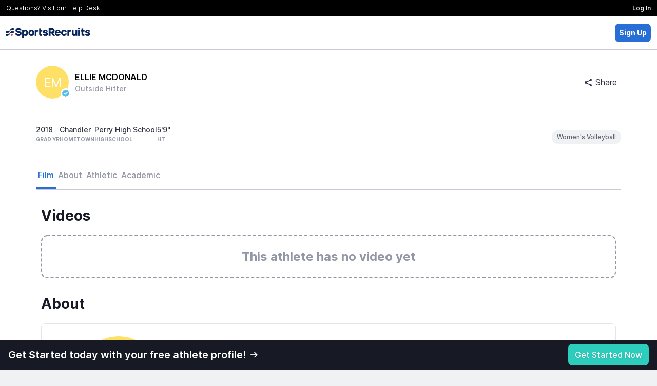

--- FILE ---
content_type: application/javascript
request_url: https://my.sportsrecruits.com/js/vendor/modernizr-custom-touch-webp.js?cache=s1769106262
body_size: 1939
content:
/*! modernizr 3.6.0 (Custom Build) | MIT *
 * https://modernizr.com/download/?-touchevents-webp-setclasses !*/
!function(e,n,t){function o(e){var n=u.className,t=Modernizr._config.classPrefix||"";if(c&&(n=n.baseVal),Modernizr._config.enableJSClass){var o=new RegExp("(^|\\s)"+t+"no-js(\\s|$)");n=n.replace(o,"$1"+t+"js$2")}Modernizr._config.enableClasses&&(n+=" "+t+e.join(" "+t),c?u.className.baseVal=n:u.className=n)}function A(e,n){return typeof e===n}function a(){var e,n,t,o,a,i,s;for(var r in d)if(d.hasOwnProperty(r)){if(e=[],n=d[r],n.name&&(e.push(n.name.toLowerCase()),n.options&&n.options.aliases&&n.options.aliases.length))for(t=0;t<n.options.aliases.length;t++)e.push(n.options.aliases[t].toLowerCase());for(o=A(n.fn,"function")?n.fn():n.fn,a=0;a<e.length;a++)i=e[a],s=i.split("."),1===s.length?Modernizr[s[0]]=o:(!Modernizr[s[0]]||Modernizr[s[0]]instanceof Boolean||(Modernizr[s[0]]=new Boolean(Modernizr[s[0]])),Modernizr[s[0]][s[1]]=o),f.push((o?"":"no-")+s.join("-"))}}function i(){return"function"!=typeof n.createElement?n.createElement(arguments[0]):c?n.createElementNS.call(n,"http://www.w3.org/2000/svg",arguments[0]):n.createElement.apply(n,arguments)}function s(){var e=n.body;return e||(e=i(c?"svg":"body"),e.fake=!0),e}function r(e,t,o,A){var a,r,l,f,c="modernizr",d=i("div"),p=s();if(parseInt(o,10))for(;o--;)l=i("div"),l.id=A?A[o]:c+(o+1),d.appendChild(l);return a=i("style"),a.type="text/css",a.id="s"+c,(p.fake?p:d).appendChild(a),p.appendChild(d),a.styleSheet?a.styleSheet.cssText=e:a.appendChild(n.createTextNode(e)),d.id=c,p.fake&&(p.style.background="",p.style.overflow="hidden",f=u.style.overflow,u.style.overflow="hidden",u.appendChild(p)),r=t(d,e),p.fake?(p.parentNode.removeChild(p),u.style.overflow=f,u.offsetHeight):d.parentNode.removeChild(d),!!r}function l(e,n){if("object"==typeof e)for(var t in e)g(e,t)&&l(t,e[t]);else{e=e.toLowerCase();var A=e.split("."),a=Modernizr[A[0]];if(2==A.length&&(a=a[A[1]]),"undefined"!=typeof a)return Modernizr;n="function"==typeof n?n():n,1==A.length?Modernizr[A[0]]=n:(!Modernizr[A[0]]||Modernizr[A[0]]instanceof Boolean||(Modernizr[A[0]]=new Boolean(Modernizr[A[0]])),Modernizr[A[0]][A[1]]=n),o([(n&&0!=n?"":"no-")+A.join("-")]),Modernizr._trigger(e,n)}return Modernizr}var f=[],u=n.documentElement,c="svg"===u.nodeName.toLowerCase(),d=[],p={_version:"3.6.0",_config:{classPrefix:"",enableClasses:!0,enableJSClass:!0,usePrefixes:!0},_q:[],on:function(e,n){var t=this;setTimeout(function(){n(t[e])},0)},addTest:function(e,n,t){d.push({name:e,fn:n,options:t})},addAsyncTest:function(e){d.push({name:null,fn:e})}},Modernizr=function(){};Modernizr.prototype=p,Modernizr=new Modernizr;var h=p._config.usePrefixes?" -webkit- -moz- -o- -ms- ".split(" "):["",""];p._prefixes=h;var m=p.testStyles=r;Modernizr.addTest("touchevents",function(){var t;if("ontouchstart"in e||e.DocumentTouch&&n instanceof DocumentTouch)t=!0;else{var o=["@media (",h.join("touch-enabled),("),"heartz",")","{#modernizr{top:9px;position:absolute}}"].join("");m(o,function(e){t=9===e.offsetTop})}return t});var g;!function(){var e={}.hasOwnProperty;g=A(e,"undefined")||A(e.call,"undefined")?function(e,n){return n in e&&A(e.constructor.prototype[n],"undefined")}:function(n,t){return e.call(n,t)}}(),p._l={},p.on=function(e,n){this._l[e]||(this._l[e]=[]),this._l[e].push(n),Modernizr.hasOwnProperty(e)&&setTimeout(function(){Modernizr._trigger(e,Modernizr[e])},0)},p._trigger=function(e,n){if(this._l[e]){var t=this._l[e];setTimeout(function(){var e,o;for(e=0;e<t.length;e++)(o=t[e])(n)},0),delete this._l[e]}},Modernizr._q.push(function(){p.addTest=l}),Modernizr.addAsyncTest(function(){function e(e,n,t){function o(n){var o=n&&"load"===n.type?1==A.width:!1,a="webp"===e;l(e,a&&o?new Boolean(o):o),t&&t(n)}var A=new Image;A.onerror=o,A.onload=o,A.src=n}var n=[{uri:"[data-uri]",name:"webp"},{uri:"[data-uri]",name:"webp.alpha"},{uri:"[data-uri]",name:"webp.animation"},{uri:"[data-uri]",name:"webp.lossless"}],t=n.shift();e(t.name,t.uri,function(t){if(t&&"load"===t.type)for(var o=0;o<n.length;o++)e(n[o].name,n[o].uri)})}),a(),o(f),delete p.addTest,delete p.addAsyncTest;for(var v=0;v<Modernizr._q.length;v++)Modernizr._q[v]();e.Modernizr=Modernizr}(window,document);

--- FILE ---
content_type: text/javascript
request_url: https://cdp.customer.io/v1/analytics-js/852.js
body_size: 9712
content:
(self.webpackChunk_customerio_cdp_analytics_browser=self.webpackChunk_customerio_cdp_analytics_browser||[]).push([[852],{4587:function(e,t,n){"use strict";n.d(t,{A:function(){return nt}});class s{on(e,t){var n=this[e];n?n.push(t):this[e]=[t]}off(e,t){var n=this[e];if(n)if(t){var s=n.indexOf(t);-1!==s&&n.splice(s,1),0===n.length&&delete this[e]}else delete this[e]}dispatch(e,t){var n=this[e];n&&n.forEach((e=>e(t)))}}function i(e){nt.config&&nt.config.logging&&console.log(`Gist: ${e}`)}const a="gist.web.isPersistingSession";function o(e,t,n=null){var s=n;s||(s=new Date).setDate(s.getDate()+365);const i={value:t,expiry:s};l().setItem(e,JSON.stringify(i))}function r(e){return d(e)}function u(e){l().removeItem(e)}function c(){const e=sessionStorage.getItem(a);return null===e?(sessionStorage.setItem(a,"true"),!0):"true"===e}function l(){return c()?localStorage:sessionStorage}function d(e){if(!e)return null;try{const t=l().getItem(e);if(!t)return null;const n=JSON.parse(t);if(!n.expiry)return n.value;const s=new Date,i=new Date(n.expiry),a=e.startsWith("gist.web.message.broadcasts")&&!e.endsWith("shouldShow")&&!e.endsWith("numberOfTimesShown")||e.startsWith("gist.web.message.user")&&!e.endsWith("seen")&&!e.endsWith("state"),o=new Date(s.getTime()+366e4);return a&&i.getTime()>o.getTime()||s.getTime()>i.getTime()?(u(e),null):n.value}catch(t){i(`Error checking key ${e} for expiry: ${t}`)}return null}var g,m=new Uint8Array(16);function f(){if(!g&&!(g="undefined"!=typeof crypto&&crypto.getRandomValues&&crypto.getRandomValues.bind(crypto)||"undefined"!=typeof msCrypto&&"function"==typeof msCrypto.getRandomValues&&msCrypto.getRandomValues.bind(msCrypto)))throw new Error("crypto.getRandomValues() not supported. See https://github.com/uuidjs/uuid#getrandomvalues-not-supported");return g(m)}var p=/^(?:[0-9a-f]{8}-[0-9a-f]{4}-[1-5][0-9a-f]{3}-[89ab][0-9a-f]{3}-[0-9a-f]{12}|00000000-0000-0000-0000-000000000000)$/i;for(var h=function(e){return"string"==typeof e&&p.test(e)},w=[],v=0;v<256;++v)w.push((v+256).toString(16).substr(1));var y=function(e){var t=arguments.length>1&&void 0!==arguments[1]?arguments[1]:0,n=(w[e[t+0]]+w[e[t+1]]+w[e[t+2]]+w[e[t+3]]+"-"+w[e[t+4]]+w[e[t+5]]+"-"+w[e[t+6]]+w[e[t+7]]+"-"+w[e[t+8]]+w[e[t+9]]+"-"+w[e[t+10]]+w[e[t+11]]+w[e[t+12]]+w[e[t+13]]+w[e[t+14]]+w[e[t+15]]).toLowerCase();if(!h(n))throw TypeError("Stringified UUID is invalid");return n};var b=function(e,t,n){var s=(e=e||{}).random||(e.rng||f)();if(s[6]=15&s[6]|64,s[8]=63&s[8]|128,t){n=n||0;for(var i=0;i<16;++i)t[n+i]=s[i];return t}return y(s)};const S="gist.web.userQueueUseSSE",I="gist.web.activeSSEConnection";let x,$=30;const E={RENDERER_HOST:"https://code.gist.build",ENGINE_API_ENDPOINT:{prod:"https://engine.api.gist.build",dev:"https://engine.api.dev.gist.build",local:"http://engine.api.local.gist.build:82"},GIST_QUEUE_API_ENDPOINT:{prod:"https://consumer.cloud.gist.build",dev:"https://consumer.cloud.dev.gist.build",local:"http://api.local.gist.build:86"},GIST_QUEUE_REALTIME_API_ENDPOINT:{prod:"https://realtime.cloud.gist.build",dev:"https://realtime.cloud.dev.gist.build",local:"http://api.local.gist.build:3000"},GIST_VIEW_ENDPOINT:{prod:"https://renderer.gist.build/3.0",dev:"https://renderer.gist.build/3.0",local:"http://app.local.gist.build:8080/web"},getSdkId:function(){return x||(x=b()),x},useSSE:function(){return r(S)??!1},setUseSSEFlag:function(e){o(S,e,new Date((new Date).getTime()+6e4)),i(`Set user uses SSE to "${e}"`)},removeActiveSSEConnection:function(){u(I)},setActiveSSEConnection:function(){o(I,E.getSdkId(),new Date((new Date).getTime()+E.getSSEHeartbeat()))},hasActiveSSEConnection:function(){return r(I)??!1},isSSEConnectionManagedBySDK:function(){return r(I)===E.getSdkId()},getSSEHeartbeat:function(){return 1e3*($+5)},setSSEHeartbeat:function(e){e&&e>0&&($=e)}};function C(){const e=E.GIST_QUEUE_API_ENDPOINT[nt.config.env],t={"X-CIO-Site-Id":nt.config.siteId,"X-CIO-Client-Platform":"web"},n=H();async function s(n,s={}){const i=e+n,a=new AbortController,o=setTimeout((()=>a.abort()),5e3);try{const e=await fetch(i,{method:s.method||"GET",headers:{...t,...s.headers||{}},body:s.method&&"GET"!==s.method.toUpperCase()?s.body:void 0,signal:a.signal});clearTimeout(o);const n=e.headers.get("content-type")?.includes("application/json"),r=n?await e.json():await e.text(),u=Object.fromEntries(e.headers.entries());if(e.status<200||e.status>=400)throw{response:{status:e.status,data:r,headers:u}};return{status:e.status,headers:u,data:r}}catch(e){throw clearTimeout(o),e.response||(e.response={status:0,data:e.message||"Unknown error"}),e}}return null!=n&&(t["X-Gist-Encoded-User-Token"]=n),s.post=(e,t={},n={})=>s(e,{method:"POST",body:JSON.stringify(t),headers:{"Content-Type":"application/json",...n.headers||{}}}),s}const k="gist.web.userLocale";var D=600,T=!1;const M="gist.web.userQueueNextPullCheck",q="gist.web.sessionId";async function R(){var e;try{if(!T){T=!0;var t={"X-Gist-User-Anonymous":W(),"Content-Language":null!==r(k)?r(k):navigator.language};e=await C().post(`/api/v4/users?sessionId=${L()}`,{},{headers:t})}}catch(t){t.response?e=t.response:i(`Error getting user queue: ${t}`)}finally{T=!1,function(e){if(e&&e.headers){var t=e.headers["x-gist-queue-polling-interval"];t&&t>0&&(D=t)}var n=new Date((new Date).getTime()+1e3*D);o(M,D,n)}(e),function(e){const t="true"===e?.headers?.["x-cio-use-sse"]?.toLowerCase();E.setUseSSEFlag(t)}(e)}return e}function L(){var e=r(q);return e||(e=b()),o(q,e,new Date((new Date).getTime()+18e5)),e}const P="gist.web.userToken",A="gist.web.usingGuestUserToken",N="gist.web.guestUserToken";function W(){return null!==r(A)}function U(){return r(P)}function O(){if(null===U()){var e=r(N);null==e&&(e=b(),o(N,e),i(`Set guest user token "${e}" with expiry date set to 1 year from today`)),o(P,e),o(A,!0),i(`Using anonymous session with token: "${e}"`)}}async function _(){var e=U();return null===e?null:await async function(e){const t=(new TextEncoder).encode(e),n=await crypto.subtle.digest("SHA-256",t),s=Array.from(new Uint8Array(n));return s.map((e=>e.toString(16).padStart(2,"0"))).join("")}(e)}function H(){var e=U();return null===e?null:btoa(e)}async function G(e){try{return await C().post(`/api/v1/logs/queue/${e}`)}catch(e){return e.response}}function V(e){const t={isEmbedded:!1,elementId:"",hasRouteRule:!1,routeRule:"",position:"",hasPosition:!1,shouldScale:!1,campaignId:null,messageWidth:414,overlayColor:"#00000033",persistent:!1,exitClick:!1,hasCustomWidth:!1},n=e?.properties?.gist;return n?{isEmbedded:!!n.elementId,elementId:n.elementId||"",hasRouteRule:!!n.routeRuleWeb,routeRule:n.routeRuleWeb||"",position:n.position||"",hasPosition:!!n.position,shouldScale:!!n.scale,campaignId:n.campaignId??null,messageWidth:n.messageWidth>0?n.messageWidth:t.messageWidth,hasCustomWidth:n.messageWidth>0,overlayColor:n.overlayColor||t.overlayColor,persistent:!!n.persistent,exitClick:!!n.exitClick}:t}var z=["x-gist-top","x-gist-floating-top","x-gist-bottom","x-gist-floating-bottom","x-gist-floating-bottom-left","x-gist-floating-bottom-right","x-gist-floating-top-left","x-gist-floating-top-right"];function j(e){if(document.getElementById(e))return;const t=document.createElement("div");if(t.id=e,"x-gist-top"===e)document.body.insertBefore(t,document.body.firstChild);else document.body.insertAdjacentElement("beforeend",t);i("Top & bottom elements injected into page")}const F=["x-gist-top","x-gist-bottom","x-gist-floating-top","x-gist-floating-bottom"];function B(e){return nt.currentMessages.find((t=>t.instanceId===e))}function J(e){return!!e&&nt.currentMessages.some((t=>t.queueId===e))}function Q(e){nt.currentMessages=nt.currentMessages.filter((t=>t.instanceId!==e))}function X(e,t){Q(e),nt.currentMessages.push(t)}function K(e){const t={topLeft:"x-gist-floating-top-left",topCenter:"x-gist-floating-top",topRight:"x-gist-floating-top-right",bottomLeft:"x-gist-floating-bottom-left",bottomCenter:"x-gist-floating-bottom",bottomRight:"x-gist-floating-bottom-right"};return e&&t[e]?t[e]:(i(`Invalid overlay position "${e}", defaulting to "topCenter"`),t.topCenter)}function Y(e,t){const n=(s=e).overlay?"modal":s.elementId&&z.includes(s.elementId)?"overlay":s.elementId?"inline":"modal";var s;const i=t.displayType;if(void 0===i)return!1;if(n!==i)return!0;const a=V(e);switch(i){case"modal":if((e.position||"center")!==(t.modalPosition||"center"))return!0;if(void 0!==t.dismissOutsideClick&&a.exitClick!==t.dismissOutsideClick)return!0;if(void 0!==t.overlayColor&&a.overlayColor!==t.overlayColor)return!0;break;case"overlay":{const n=K(t.overlayPosition);if(e.elementId!==n)return!0;break}case"inline":if(e.elementId!==t.elementSelector)return!0}return void 0!==t.maxWidth&&a.messageWidth!==t.maxWidth}function Z(e,t){if(e.properties||(e.properties={}),e.properties.gist||(e.properties.gist={}),"modal"===t.displayType)e.overlay=!0,e.elementId=null,e.properties.gist.elementId=null,e.position=t.modalPosition||"center",e.properties.gist.position=t.modalPosition||"center";else if("overlay"===t.displayType){e.overlay=!1;const n=K(t.overlayPosition);e.elementId=n,e.properties.gist.elementId=n,e.position=null,e.properties.gist.position=null}else"inline"===t.displayType&&(e.overlay=!1,e.elementId=t.elementSelector,e.properties.gist.elementId=t.elementSelector,e.position=null,e.properties.gist.position=null);e.elementId&&F.includes(e.elementId)?delete e.properties.gist.messageWidth:void 0!==t.maxWidth&&t.maxWidth>0?e.properties.gist.messageWidth=t.maxWidth:delete e.properties.gist.messageWidth,void 0!==t.overlayColor?e.properties.gist.overlayColor=t.overlayColor:delete e.properties.gist.overlayColor,void 0!==t.dismissOutsideClick?e.properties.gist.exitClick=t.dismissOutsideClick:delete e.properties.gist.exitClick}function ee(e,t,n,s,a=null){var o=de(e);if(o){var r=ce(n.instanceId);o.classList.add(r);var u=V(n),c=u.messageWidth+"px";F.includes(e)&&!u.hasCustomWidth&&(c="100%"),z.includes(e)&&(o.style.width=c),ne(e)||(o.style.height="0px"),o.innerHTML=function(e,t,n){return function(e,t,n){var s=800;return t.messageWidth>s&&(s=t.messageWidth),`\n    <div id="gist-embed">\n        <style>\n            #x-gist-floating-top, #x-gist-floating-top-left, #x-gist-floating-top-right {\n                position: fixed;\n                top: 0px;\n                z-index: 1000000;\n            }\n            #x-gist-floating-bottom, #x-gist-floating-bottom-left, #x-gist-floating-bottom-right {\n                position: fixed;\n                bottom: 0px;\n                z-index: 1000000;\n            }\n            #x-gist-bottom, #x-gist-top, #x-gist-floating-top, #x-gist-floating-bottom {\n                left: 50%;\n                transform: translate(-50%, 0%);\n            }\n            #x-gist-floating-top-right, #x-gist-floating-bottom-right {\n                right: 0px;\n            }\n            #gist-embed {\n                position: relative;\n                height: 100%;\n                width: 100%;\n            }\n            #gist-embed-container {\n                position: relative;\n                height: 100%;\n                width: 100%;\n            }\n            #gist-embed-container .gist-frame {\n                height: 100%;\n                width: 100%;\n                border: none;\n            }\n            #x-gist-top.${e},\n            #x-gist-bottom.${e},\n            #x-gist-floating-top.${e},\n            #x-gist-floating-bottom.${e},\n            #x-gist-floating-top-left.${e},\n            #x-gist-floating-top-right.${e},\n            #x-gist-floating-bottom-left.${e},\n            #x-gist-floating-bottom-right.${e} {\n                transition: height 0.1s ease-in-out;\n            }\n            @media (max-width: ${s}px) {\n                #x-gist-top.${e},\n                #x-gist-bottom.${e},\n                #x-gist-floating-top.${e},\n                #x-gist-floating-bottom.${e},\n                #x-gist-floating-top-left.${e},\n                #x-gist-floating-top-right.${e},\n                #x-gist-floating-bottom-left.${e},\n                #x-gist-floating-bottom-right.${e} {\n                    width: 100% !important;\n                }\n            }\n        </style>\n        <div id="gist-embed-container">\n            <iframe id="${e}" class="gist-frame" src="${n}"></iframe>\n        </div>\n    </div>`}(ce(t.instanceId),n,e)}(t,n,u),ie(r,s,a)}else i(`Message could not be embedded, elementId ${e} not found.`)}function te(e){var t=de(e);if(t){t.classList.remove("gist-visible");Array.from(t.classList).filter((e=>e.startsWith("gist-"))).forEach((e=>t.classList.remove(e))),t.style.removeProperty("height"),t.style.removeProperty("width"),t.innerHTML=""}}function ne(e){var t=de(e);if(t)return t.style&&t.style.height&&"0px"!=t.style.height}function se(e,t,n,s=null){document.body.insertAdjacentHTML("afterbegin",function(e,t){var n=V(t);return function(e,t,n){var s=600;return t.messageWidth>s&&(s=t.messageWidth),`\n    <div id="gist-embed-message">\n        <style>\n            #gist-overlay.gist-background {\n                position: fixed;\n                z-index: 9999999998;\n                left: 0;\n                top: 0;\n                width: 100%;\n                height: 100%;\n                background-color: ${t.overlayColor};\n                visibility: hidden;\n            }\n            #gist-overlay.gist-background.gist-visible {\n                visibility: visible;\n            }\n            .gist-message {\n                width: ${t.messageWidth}px;\n                position: absolute;\n                border: none;\n                opacity: 0;\n                transition: opacity 0.3s ease-in-out, height 0.1s ease-in-out;\n                z-index: 9999999999;\n                left: 50%;\n                transform: translateX(-50%);\n            }\n            .gist-message.gist-visible {\n                opacity: 1;\n                pointer-events: auto;\n            }\n            .gist-message.gist-center {\n                transform: translate(-50%, -50%);\n                top: 50%;\n            }\n            .gist-message.gist-bottom {\n                bottom: 0;\n            }\n            .gist-message.gist-top {\n                top: 0;\n            }\n            @media (max-width: ${s}px) {\n                .gist-message {\n                    width: 100%;\n                }\n            }\n        </style>\n        <div id="gist-overlay" class="gist-background">\n            <iframe id="${e}" class="gist-message" src="${n}"></iframe>\n        </div>\n    </div>`}(ce(t.instanceId),n,e)}(e,t)),ie(ce(t.instanceId),n,s)}function ie(e,t,n=null){const s=document.getElementById(e);s&&(s.onload=function(){!function(e,t,n=null){const s=document.getElementById(e);if(s&&s.contentWindow){const e={options:t,capabilities:ae};n&&(t.stepId=n),s.contentWindow.postMessage(e,"*")}}(e,t,n)})}const ae=["MultiStepDisplayTypes"];function oe(e){var t=V(e),n=document.querySelector("#gist-overlay");if(n){n.classList.add("gist-visible");var s=document.querySelector(".gist-message");e.position?s.classList.add("gist-"+e.position):s.classList.add("gist-center"),setTimeout(le,100),t.exitClick&&setTimeout((()=>function(e){var t=document.querySelector("#gist-overlay");t&&t.addEventListener("click",(function(){nt.dismissMessage(e)}))}(e.instanceId)),1e3)}else ue()}async function re(){var e,t=document.querySelector(".gist-message");t&&(t.classList.remove("gist-visible"),await(e=300,new Promise((t=>setTimeout(t,e))))),ue()}function ue(){var e=document.querySelector("#gist-embed-message");e&&e.parentNode.removeChild(e)}function ce(e){return`gist-${e}`}function le(){var e=document.querySelector(".gist-message");e&&e.classList.add("gist-visible")}function de(e){try{var t=document.querySelector(`#${e}`);return t||null}catch{return null}}const ge="gist.web.customAttributes";let me=new Map;function fe(){const e=Array.from(me.entries()),t=new Date;t.setDate(t.getDate()+30),o(ge,e,t),i(`Saved ${me.size} custom attributes to storage with TTL of 30 days`)}!function(){const e=r(ge);if(e)try{me=new Map(e)}catch{me=new Map}else me=new Map}();async function pe(e){const t=await ye();if(!t)return;const n=new Date;n.setMinutes(n.getMinutes()+60);o(t,e.filter(we),n)}async function he(e,t){return r(e).find((e=>e.queueId===t))}function we(e){return e.properties&&e.properties.gist&&e.properties.gist.broadcast}function ve(e){if(!we(e))return!1;const{broadcast:t}=e.properties.gist;return 0===t.frequency.delay&&0===t.frequency.count}async function ye(){const e=await _();return e?`gist.web.message.broadcasts.${e}`:null}function be(e,t){return`${e}.${t}.numberOfTimesShown`}function Se(e,t){return`${e}.${t}.shouldShow`}async function Ie(e){const t=await $e();if(!t)return;const n=e.filter((e=>!(e.properties&&e.properties.gist&&e.properties.gist.broadcast))),s=new Date;s.setMinutes(s.getMinutes()+60),o(t,n,s)}async function xe(){const e=await $e();if(!e)return[];const t=r(e)??[],n=await async function(){const e=await Ee();return e?r(e)??[]:[]}();return t.filter((e=>!n.includes(e.queueId)))}async function $e(){const e=await _();return e?`gist.web.message.user.${e}`:null}async function Ee(){const e=await _();return e?`gist.web.message.user.${e}.seen`:null}async function Ce(e){const t=await _();return t?`gist.web.message.user.${t}.message.${e}.loading`:null}async function ke(e){const t=await _();return t?`gist.web.message.user.${t}.message.${e}.state`:null}async function De(e){const t=await ke(e);t&&(u(t),i(`Cleared message state for queueId: ${e}`))}async function Te(e){if(nt.isDocumentVisible){if(J(e.queueId))return i(`Message with queueId ${e.queueId} is already showing.`),null;if(nt.overlayInstanceId)return i(`Message ${nt.overlayInstanceId} already showing.`),null;var t=V(e);e.instanceId=b(),e.overlay=!0,e.firstLoad=!0,e.shouldResizeHeight=!0,e.shouldScale=t.shouldScale,e.renderStartTime=(new Date).getTime(),nt.overlayInstanceId=e.instanceId,nt.currentMessages.push(e);return Ae(e,null,e.savedStepName||null)}return i("Document hidden, not showing message now."),null}async function Me(e,t){if(nt.isDocumentVisible){if(J(e.queueId))return i(`Message with queueId ${e.queueId} is already showing.`),null;e.instanceId=b(),e.overlay=!1,e.firstLoad=!0,e.shouldScale=!1,e.elementId=t,e.shouldResizeHeight=!ne(t),e.renderStartTime=(new Date).getTime(),nt.currentMessages.push(e);return Ae(e,t,e.savedStepName||null)}return i("Document hidden, not showing message now."),null}async function qe(e){e?(nt.messageDismissed(e),e.overlay?await Pe(!0,e):Le(e)):i(`Message with instance id: ${e.instanceId} not found`)}async function Re(e){var t=V(e);e?t.persistent&&(i("Persistent message dismissed, logging view"),await Oe(e),await Ne(e),await De(e.queueId)):i(`Message with instance id: ${e.instanceId} not found`)}function Le(e){Q(e.instanceId),te(e.elementId)}async function Pe(e,t){e?await re():ue(),0==nt.currentMessages.length&&(window.removeEventListener("message",Ue),window.removeEventListener("touchstart",We)),Q(t.instanceId),nt.overlayInstanceId=null}function Ae(e,t=null,n=null){if(t&&function(e){var t=de(e);return!(!t||!t.classList.contains("gist-visible"))}(t))return i(`Message ${e.messageId} already showing in element ${t}.`),null;var s={endpoint:E.ENGINE_API_ENDPOINT[nt.config.env],siteId:nt.config.siteId,dataCenter:nt.config.dataCenter,messageId:e.messageId,instanceId:e.instanceId,livePreview:!1,properties:e.properties,customAttributes:Object.fromEntries(new Map(me))},a=`${E.GIST_VIEW_ENDPOINT[nt.config.env]}/index.html`;return window.addEventListener("message",Ue),window.addEventListener("touchstart",We),t?(z.includes(t)&&j(t),ee(t,a,e,s,n)):se(a,e,s,n),e}async function Ne(e){i(`Message shown, logging view for: ${e.messageId}`);var t={};null!=e.queueId?(await Oe(e),t=await G(e.queueId)):t=await async function(e){try{return await C().post(`/api/v1/logs/message/${e}`)}catch(e){return e.response}}(e.messageId),200===t.status?i("Message view logged"):i(`Problem logging message: ${t.status}`)}function We(){}async function Ue(e){if(e.data.gist&&e.origin===E.RENDERER_HOST){var t=e.data.gist.instanceId,n=B(t);if(!n)return;var s=V(n);switch(e.data.gist.method){case"routeLoaded":var a=.001*((new Date).getTime()-n.renderStartTime);i(`Engine render for message: ${n.messageId} timer elapsed in ${a.toFixed(3)} seconds`),async function(e){const t=await Ce(e);if(!t)return!1;u(t)}(n.queueId),n.currentRoute=e.data.gist.parameters.route,(n.firstLoad||n.isDisplayChange)&&(n.overlay?oe(n):(h=n.elementId,(w=de(h))&&w.classList.add("gist-visible")),n.firstLoad&&!n.isDisplayChange&&(nt.messageShown(n),s.persistent?i("Persistent message shown, skipping logging view"):await Ne(n)),n.firstLoad=!1,n.isDisplayChange=!1),X(t,n);break;case"tap":var c=e.data.gist.parameters.action,l=e.data.gist.parameters.name;if(nt.messageAction(n,c,l),e.data.gist.parameters.system&&!s.persistent){await qe(n);break}try{var d=new URL(c);if(d&&"gist:"===d.protocol)switch(d.href.replace("gist://","").split("?")[0]){case"close":await qe(n),await Re(n),await _e(n),await Xe();break;case"showMessage":var g=d.searchParams.get("messageId"),m=d.searchParams.get("properties");g&&(m&&(m=JSON.parse(atob(m))),await nt.showMessage({messageId:g,properties:m}));break;case"loadPage":(d=d.href.substring(d.href.indexOf("?url=")+5))&&(d.startsWith("mailto:")||d.startsWith("https://")||d.startsWith("http://")||d.startsWith("/")?window.location.href=d:window.location.href=window.location+d)}}catch{}break;case"changeMessageStep":var f=e.data.gist.parameters.displaySettings,p=e.data.gist.parameters.messageStepName;(s.persistent||ve(n))&&await async function(e,t,n){const s=await ke(e);if(!s)return;const a=r(s)||{},u={stepName:void 0!==t?t:a.stepName,displaySettings:void 0!==n?n:a.displaySettings},c=new Date;c.setDate(c.getDate()+30),o(s,u,c),i(`Saved message state for queueId: ${e}`)}(n.queueId,p,f),f&&Y(n,f)&&(i("Display settings changed, reloading message"),await async function(e){e.overlay?await re():te(e.elementId)}(n),Z(n,f),await async function(e,t){e.isDisplayChange=!0,e.renderStartTime=(new Date).getTime();var n=e.elementId||null;if(n){const t=function(e){return e?nt.currentMessages.find((t=>t.elementId===e)):null}(n);t&&t.instanceId!==e.instanceId&&(i(`Dismissing existing message at ${n} to make room for multi-step message`),await qe(t))}if(e.overlay){nt.overlayInstanceId=e.instanceId;var s=V(e);e.shouldScale=s.shouldScale,e.shouldResizeHeight=!0}else nt.overlayInstanceId=null,e.shouldScale=!1,e.shouldResizeHeight=!ne(n);n&&z.includes(n)&&j(n);Ae(e,n,t)}(n,p));break;case"routeChanged":n.currentRoute=e.data.gist.parameters.route,n.renderStartTime=(new Date).getTime(),X(t,n),i(`Route changed to: ${n.currentRoute}`);break;case"sizeChanged":i(`Size Changed Width: ${e.data.gist.parameters.width} - Height: ${e.data.gist.parameters.height}`),n.elementId&&!n.shouldResizeHeight||function(e,t){var n=de(e.elementId?e.elementId:ce(e.instanceId));if(n){var s=n.style;if(t.height>0)if(t.height>window.innerHeight){var i=1-(t.height/window.innerHeight-1);e.shouldScale&&i>=.4?(s.height=`${t.height}px`,s.transform=`translateX(-50%) translateY(-50%) scale(${i})`):s.height=`${window.innerHeight}px`}else s.height=`${t.height}px`}}(n,e.data.gist.parameters);break;case"titleChanged":i(`Overlay title changed to: ${e.data.gist.parameters.title}`),function(e,t){var n=de(ce(e));n&&(n.title=t)}(t,e.data.gist.parameters.title);break;case"eventDispatched":nt.events.dispatch("eventDispatched",{name:e.data.gist.parameters.name,payload:e.data.gist.parameters.payload});break;case"error":case"routeError":nt.messageError(n),nt.overlayInstanceId?Pe(!1,n):Le(n)}}var h,w}async function Oe(e){i(`Logging user message view locally for: ${e.queueId}`),we(e)?await async function(e){i(`Marking broadcast ${e} as seen.`);const t=await ye();if(!t)return;const n=await he(t,e);if(!n)return;const{broadcast:s}=n.properties.gist,a=be(t,e),u=Se(t,e);let c=r(a)||0;if(o(a,c+1),1===s.frequency.count)o(u,!1),i(`Marked broadcast ${e} as seen.`);else{let t=new Date;t.setSeconds(t.getSeconds()+s.frequency.delay),o(u,!1,t),i(`Marked broadcast ${e} as seen, broadcast was seen ${c+1} times, next show date is ${t}.`)}}(e.queueId):await async function(e){const t=await Ee();if(!t)return;const n=r(t)??[];n.push(e),o(t,n)}(e.queueId)}async function _e(e){we(e)&&(i(`Logging broadcast dismissed locally for: ${e.queueId}`),await async function(e){i(`Marking broadcast ${e} as dismissed.`);const t=await ye();if(!t)return;const n=await he(t,e);if(!n)return;const{broadcast:s}=n.properties.gist;if(!0===s.frequency.ignoreDismiss)return void i(`Broadcast ${e} is set to ignore dismiss.`);o(Se(t,e),!1),i(`Marked broadcast ${e} as dismissed and will not show again.`)}(e.queueId),await De(e.queueId))}const He="messageInboxUpdated";async function Ge(e){const t=await je();if(!t)return;const n=new Date;n.setMinutes(n.getMinutes()+60),o(t,e,n),nt.events.dispatch(He,e)}async function Ve(){const e=await je();if(!e)return[];const t=r(e)??[],n=new Date;return t.filter((e=>{if(!e.expiry)return!0;return new Date(e.expiry)>n}))}async function ze(e,t){const n=await je();if(!n)return;const s=await async function(e,t){try{return await C()(`/api/v1/messages/${e}`,{method:"PATCH",body:JSON.stringify(t),headers:{"Content-Type":"application/json"}})}catch(e){return e.response}}(e,{opened:t});if(!s||s.status<200||s.status>=300){const e=`Failed to mark inbox message opened: ${s?.status||"unknown error"}`;throw i(e),new Error(e)}const a=await Ve();let r=null;const u=a.map((n=>n.queueId===e?(n.opened=t,r=n,{...n}):n)),c=new Date;if(c.setMinutes(c.getMinutes()+60),o(n,u,c),r){const e=t?"opened":"unopened";nt.events.dispatch("inboxMessageAction",{message:r,action:e})}nt.events.dispatch(He,await Ve())}async function je(){const e=await _();return e?`gist.web.inbox.messages.${e}`:null}var Fe=(e,t)=>e().then((e=>new Promise((t=>setTimeout(t,e))))(t).then((()=>Fe(e,t)))),Be=!1;let Je=null;async function Qe(){Be?await Xe():U()?(i("Queue watcher started"),Be=!0,Fe((()=>new Promise((()=>async function(){if(E.hasActiveSSEConnection())return!E.isSSEConnectionManagedBySDK()&&Je&&(i("Not the main instance, closing our SSE connection."),Ze()),void await Xe();Je&&(i("SSE connection not active, closing it."),Ze());if(E.useSSE()&&!W())return void await async function(){Ze();const e=(t=H(),null===t?(i("No user token available for SSE endpoint."),null):E.GIST_QUEUE_REALTIME_API_ENDPOINT[nt.config.env]+`/api/v3/sse?userToken=${t}&siteId=${nt.config.siteId}&sessionId=${L()}`);var t;if(null===e)return i("SSE endpoint not available, falling back to polling."),void await Ye();i(`Starting SSE queue listener on ${e}`),Je=new EventSource(e),E.setActiveSSEConnection(),Je.addEventListener("connected",(async e=>{try{i("SSE connection received:"),E.setUseSSEFlag(!0);var t=JSON.parse(e.data);t.heartbeat&&(E.setSSEHeartbeat(t.heartbeat),i(`SSE heartbeat set to ${t.heartbeat} seconds`)),E.setActiveSSEConnection()}catch(e){i(`Failed to parse SSE settings: ${e}`)}u(M),await Ye()})),Je.addEventListener("messages",(async e=>{try{var t=JSON.parse(e.data);i("SSE message received:"),await Ie(t),await pe(t),await Xe()}catch(e){i("Failed to parse SSE message"),Ze()}})),Je.addEventListener("inbox_messages",(async e=>{try{var t=JSON.parse(e.data);i("SSE inbox messages received:"),await Ge(t)}catch(e){i("Failed to parse SSE inbox messages")}})),Je.addEventListener("error",(async e=>{i("SSE error received:"),Ze()})),Je.addEventListener("heartbeat",(async e=>{i("SSE heartbeat received:"),E.setActiveSSEConnection(),E.setUseSSEFlag(!0)}))}();await Ye()}()))),1e3)):i("User token not setup, queue not started.")}async function Xe(){var e=await async function(){const e=await ye();return e?(r(e)??[]).filter((t=>{const{broadcast:n}=t.properties.gist,s=r(Se(e,t.queueId))??!0,i=r(be(e,t.queueId))||0,a=0===n.frequency.count;return s&&(a||i<n.frequency.count)})):[]}(),t=await xe(),n=e.concat(t);i(`Messages in local queue: ${n.length}`);var s=n.sort(((e,t)=>e.priority-t.priority));for(const e of s)await Ke(e)}async function Ke(e){var t=V(e);if(t.hasRouteRule){var n=nt.currentRoute;null==n&&(n=new URL(window.location.href).pathname);var s=t.routeRule;if(i(`Verifying route ${n} against rule: ${s}`),!new RegExp(s).test(n))return i(`Route ${n} does not match rule.`),!1}if(t.hasPosition&&(e.position=t.position),t.persistent||ve(e)){const n=await async function(e){const t=await ke(e);return t?r(t):null}(e.queueId);n&&(i(`Restoring saved state for queueId ${e.queueId}`),n.displaySettings&&(Z(e,n.displaySettings),t=V(e)),e.savedStepName=n.stepName)}if(t.persistent||ve(e)||!await async function(e){const t=await Ce(e);return!!t&&null!==r(t)}(e.queueId)){var a=!1;return(a=t.isEmbedded?await Me(e,t.elementId):await Te(e))&&async function(e){const t=await Ce(e);if(!t)return!1;o(t,!0,new Date(Date.now()+5e3))}(e.queueId),a}return i(`Not showing message with queueId ${e.queueId} because its already loading.`),!1}async function Ye(){if(U())if(nt.isDocumentVisible)if(null===r(M)){var e=await R();if(e){if(200===e.status||204===e.status){i("200 response, updating local store.");var t=e.data?.inAppMessages||[],n=e.data?.inboxMessages||[];Ie(t),pe(t),Ge(n)}else 304===e.status&&i("304 response, using local store.");await Xe()}else i("There was an error while checking message queue.")}else i("Next queue pull scheduled for later.");else i("Document not visible, skipping queue check.");else i("User token reset, skipping queue check.")}function Ze(e=!1){e&&E.removeActiveSSEConnection(),(e||E.isSSEConnectionManagedBySDK())&&E.setUseSSEFlag(!1),Je&&(i("Stopping SSE queue listener..."),Je.close(),Je=null)}const et="cioPreviewId";function tt(){const e=new URLSearchParams(window.location.search).get(et);var t;return e&&(t=!1,sessionStorage.setItem(a,t),nt.setUserToken(e),i(`Preview mode enabled with user token: ${e}`)),!c()}var nt=class{static async setup(e){this.events=new s,this.config={useAnonymousSession:void 0!==e.useAnonymousSession&&e.useAnonymousSession,siteId:e.siteId,dataCenter:e.dataCenter,env:void 0===e.env?"prod":e.env,logging:void 0!==e.logging&&e.logging,experiments:void 0!==e.experiments&&e.experiments},this.currentMessages=[],this.overlayInstanceId=null,this.currentRoute=null,this.isDocumentVisible=!0,this.config.isPreviewSession=tt(),function(){const e=l();for(let t=e.length-1;t>=0;t--)d(e.key(t))}(),i(`Setup complete on ${this.config.env} environment.`),!this.config.isPreviewSession&&this.config.useAnonymousSession&&O(),await Qe(),document.addEventListener("visibilitychange",(async()=>{"hidden"===document.visibilityState?this.isDocumentVisible=!1:(this.isDocumentVisible=!0,await Xe())}),!1)}static async setCurrentRoute(e){this.currentRoute=e,i(`Current route set to: ${e}`),await Xe()}static async setUserToken(e,t){this.config.isPreviewSession||(!function(e,t){void 0===t&&(t=new Date).setDate(t.getDate()+30),o(P,e,t),W()&&(u(M),u(A)),i(`Set user token "${e}" with expiry date set to ${t}`)}(e,t),Ze(!0),await Qe())}static setUserLocale(e){var t;o(k,t=e),i(`Set user locate to "${t}"`)}static setCustomAttribute(e,t){return function(e,t){return e&&"string"==typeof e?(me.set(e,t),fe(),i(`Set custom attribute "${e}" to "${t}"`),!0):(i(`Invalid key for custom attribute: ${e}`),!1)}(e,t)}static clearCustomAttributes(){me.clear(),u(ge),i("Cleared all custom attributes")}static removeCustomAttribute(e){return function(e){if(!e||"string"!=typeof e)return i(`Invalid key for custom attribute: ${e}`),!1;const t=me.has(e);return me.delete(e),me.size>0?fe():u(ge),i(`Removed custom attribute "${e}"`),t}(e)}static async clearUserToken(){this.config.isPreviewSession||(u(P),i("Cleared user token"),this.config.useAnonymousSession&&O(),Ze(!0),await Qe())}static async dismissMessage(e){var t=B(e);await qe(t),await Re(t),await _e(t),await Xe()}static async embedMessage(e,t){var n=await Me(e,t);return n?n.instanceId:null}static async showMessage(e){var t=await Te(e);return t?t.instanceId:null}static messageShown(e){i(`Message shown: ${e.messageId}`),this.events.dispatch("messageShown",e)}static messageDismissed(e){null!==e&&(i(`Message dismissed: ${e.messageId}`),this.events.dispatch("messageDismissed",e))}static messageError(e){i(`Message error: ${e.messageId}`),this.events.dispatch("messageError",e)}static messageAction(e,t,n){i(`Message action: ${e.currentRoute}, ${t} with name ${n} on ${e.instanceId}`),this.events.dispatch("messageAction",{message:e,action:t,name:n})}static async getInboxUnopenedCount(){return(await Ve()).filter((e=>!e.opened)).length}static async getInboxMessages(){return await Ve()}static async updateInboxMessageOpenState(e,t){return await ze(e,t)}static async removeInboxMessage(e){return await async function(e){const t=await je();if(!t)return;const n=await G(e);if(!n||n.status<200||n.status>=300){const e=`Failed to remove inbox message: ${n?.status||"unknown error"}`;throw i(e),new Error(e)}const s=(await Ve()).filter((t=>t.queueId!==e)),a=new Date;a.setMinutes(a.getMinutes()+60),o(t,s,a),nt.events.dispatch(He,await Ve())}(e)}}},7852:function(e,t,n){const s=n(4587).A;e.exports=s}}]);